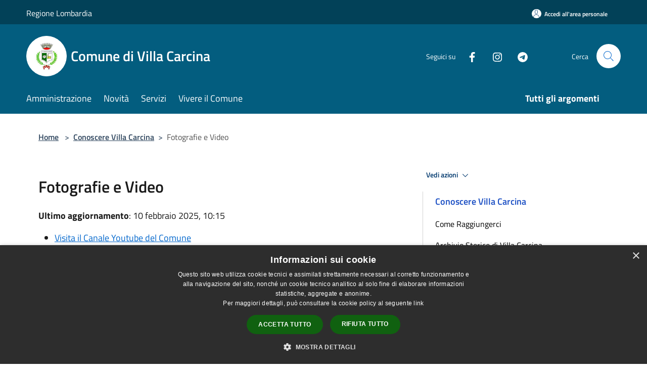

--- FILE ---
content_type: text/html; charset=UTF-8
request_url: https://www.comune.villacarcina.bs.it/it/page/fotografie-e-video
body_size: 79676
content:
<!doctype html>
<html class="no-js" lang="it">
    <head>
        <meta charset="utf-8">
        <meta name="viewport" content="width=device-width, initial-scale=1, shrink-to-fit=no">
        <meta http-equiv="X-UA-Compatible" content="IE=edge"/>
        <meta name="csrf-token" content="3oiamK7uWZ19JTUSGxiWH6sOcXSMRBPdGudJJq1L">
        <title>Fotografie e Video - Comune di Villa Carcina</title>
                <link rel="stylesheet" href="/bootstrap-italia/dist/css/bootstrap-italia.min.css">
        <link rel="stylesheet" href="/css/agid.css?id=8e7e936f4bacc1509d74">
        <link rel="stylesheet" href="/css/ionicons/ionicons.min.css">

                        <link rel="canonical" href="https://www.comune.villacarcina.bs.it/it/page/fotografie-e-video" />

        <style>
        
        .background-theme-lighter {
            background-color: rgba(3,93,127,0.1);
        }
    
        :root {
            --pui-cstm-primary: hsl(196deg,95%,25%);
            --pui-cstm-primary-rgb: 3, 93, 127;
            --pui-cstm-primary-hover: hsl(196deg, 95%, 35%);
            --pui-cstm-primary-active: hsl(196deg, 95%, 38%);
            --pui-cstm-primary-text-color: hsl(0deg, 0%, 100%);
            --pui-cstm-secondary: hsl(196deg, 95%, 25%);
            --pui-cstm-secondary-rgb: 3, 93, 127;
            --pui-cstm-secondary-hover: hsl(196deg, 95%, 35%);
            --pui-cstm-secondary-active: hsl(196deg, 95%, 38%);
            --pui-cstm-secondary-text-color: hsl(0deg, 0%, 100%);
        }
    
        .button-transparent {
            box-shadow: inset 0 0 0 2px #035d7f;
            color: #035d7f;
        }

        .text-button-transparent {
            color: #035d7f;
        }

        .icon-button-transparent {
            fill: #035d7f !important;
        }

        .button-fill-header {
            background-color: #035d7f;
        }

        .button-transparent:hover {
            box-shadow: inset 0 0 0 2px #025372;
            color: #025372;
        }

        .button-fill-header:hover {
            background-color: #025372;
        }

        .pagination-menu .page-link[aria-current] {
            color: #035d7f !important;
            border: 1px solid #035d7f !important;
        }

        .pagination-menu .page-link:hover {
            color: #025372 !important;
        }

        .pagination-menu .page-link .icon-primary {
            fill: #035d7f !important;
        }
    
        .responsive-table thead th {
            background-color: #035d7f;
            border: 1px solid #024158;
        }

        .responsive-table thead th {
            background-color: #035d7f;
            border: 1px solid #024158;
        }

        @media (min-width: 480px) {
            .responsive-table tbody th[scope=row] {
                border-left: 1px solid #024158;
                border-bottom: 1px solid #024158;
            }

            .responsive-table tbody td {
                border-left: 1px solid #024158;
                border-bottom: 1px solid #024158;
                border-right: 1px solid #024158;
            }

            .responsive-table tbody td:last-of-type {
                border-right: 1px solid #024158;
            }
        }

        @media (max-width: 767px) {
            .responsive-table tbody th[scope=row] {
                background-color:#035d7f;
            }
        }
    #footer-feedback {
        background-color: #035d7f;
    }#footer-banner {
        background-color: #035d7f;
    }.link-list-wrapper ul li a.list-item.active {
        background: #035d7f;
    }.it-header-slim-wrapper {
            background-color: #024158;
        }
        .it-header-slim-wrapper .it-header-slim-wrapper-content .it-header-slim-right-zone button {
            background-color: #024158;
        }
        .btn-personal {
            background-color: #024158!important;
            border-color: #024158!important;
        }
        .btn-personal:hover {
            background-color: #024158!important;
            border-color: #024158!important;
        }
        .btn-personal:active {
            background-color: #024158!important;
            border-color: #024158!important;
        }
        .btn-personal:focus {
            background-color: #024158!important;
            border-color: #024158!important;
            box-shadow: none !important;
        }.it-header-slim-wrapper .it-header-slim-wrapper-content .it-header-slim-right-zone button:hover {
            background-color: #01374c;
        }.it-header-center-wrapper {
            background-color: #035d7f;
        }@media (min-width: 992px) {
            .it-header-navbar-wrapper {
                background-color: #035d7f;
            }
        }.page-father-button {
            background-color: #035d7f;
        }
    .navbar-alerts-link-active{
        background-color: #035d7f;
    }
    .btn-custom {
        background-color:#035d7f;
    }
    .btn-custom:focus {
        box-shadow: inset 0 1px 0 rgb(255 255 255 / 15%), 0 1px 1px rgb(0 0 0 / 8%), 0 0 0 0.2rem rgba(3,93,127,0.5);
    }
    .btn-custom:not(:disabled):not(.disabled).active,
    .btn-custom:not(:disabled):not(.disabled):active,
    .btn-custom:hover {
        background-color:#024158;
    }
    .btn-custom:not(:disabled):not(.disabled).active:focus,
    .btn-custom:not(:disabled):not(.disabled):active:focus {
        box-shadow: inset 0 3px 5px rgb(0 0 0 / 13%), 0 0 0 0.2rem rgba(3,93,127,0.5);
    }/*custom  css events*/
        .events-bar {
            background-color: #035d7f!important;
        }
        .event__detail {
            background-color: #024158!important;
        }
        .event--selected {
            background-color: #024158;
        }
        .event:active, .event:focus, .event:hover {
            background-color: #024158;
        }
        .it-calendar-wrapper .it-header-block-title {
            background-color: #035d7f;
        }
    
        .btn-registry {
            background-color: #035d7f;
        }
        .btn-registry:hover {
            background-color: #025372;
        }
        .btn-custom {
            background-color: #035d7f;
        }
        .btn-custom:hover {
            background-color: #025372;
        }
    
    #progressbar .active {
        color: #035d7f;
    }

    #progressbar li.active:before,
    #progressbar li.active:after {
        background: #035d7f;
    }

    .progress-bar {
        background-color: #035d7f;
    }

    .funkyradio input:checked ~ label:before,
    .funkyradio input:checked ~ label:before {
        background-color: #035d7f;
    }

    .funkyradio input:empty ~ label:before,
    .funkyradio input:empty ~ label:before {
        background-color: #035d7f;
    }

    #msform .action-button {
        background: #035d7f;
    }

    #msform .action-button:hover,
    #msform .action-button:focus {
        background-color: #025372;
    }

    #msform input:focus,
    #msform textarea:focus {
        border: 1px solid #035d7f;
    }
    
    #left-menu .pnrr_separator .bg {
        background-color: #035d7f;
    }
    .theme-color {
        background-color: #035d7f !important;
    }
    .time-events {
        background-color: #035d7f !important;
    }
        .btn-primary {
            border: 2px solid #035d7f;
        }
        .btn-primary:hover {
            border: 2px solid #025372;
        }
        .back-to-top {
            background-color: #035d7f;
        }
        .it-header-center-wrapper .h2.no_toc {
            background-color: #035d7f;
        }
    
        .link-list-wrapper ul li a span {
            color: #035d7f;
        }
    
    </style>
                <meta name="description" content="Sito ufficiale Comune di Villa Carcina">
<meta property="og:title" content="Fotografie e Video" />
<meta property="og:locale" content="it_IT" />
<meta property="og:description" content="Visita il Canale Youtube del ComuneCercate un luogo per studiare o per leggere? La Biblioteca vi aspetta! Vuoi saperne di pi&ugrave;? Guarda il nostro video: https://youtu.be/lEh33hYQ-mAVisualizza il video "Villa Carcina Solidale e Culturale" trasmes..." />
<meta property="og:type" content="website" />
<meta property="og:url" content="https://www.comune.villacarcina.bs.it/it/page/fotografie-e-video" />
<meta property="og:image" content="https://villa-carcina-api.cloud.municipiumapp.it/s3/720x960/s3/7856/sito/stemma.jpg" />



    <link rel="icon" type="image/png" href="https://villa-carcina-api.cloud.municipiumapp.it/s3/150x150/s3/7856/sito/stemma.jpg">
    <link rel="apple-touch-icon" href="https://villa-carcina-api.cloud.municipiumapp.it/s3/150x150/s3/7856/sito/stemma.jpg">

    


<!-- Attenzione a buttare script lato API -->
    <style type="text/css">
#head-section{
min-height:400px; 
margin-top:20px; 
}
</style>
<script type="text/javascript" charset="UTF-8" src="//cdn.cookie-script.com/s/8f78581e20834a19994b91de7f76630e.js"></script>
    </head>
    <body class="">
        <a href="#main-content" class="sr-only">Salta al contenuto principale</a>
                <div id="loading-layer" class="loading">
            <div class="loading__icon loading__icon--ripple">
                <div></div>
                <div></div>
            </div>
        </div>


        <header class="it-header-wrapper it-header-sticky" data-bs-toggle="sticky" data-bs-position-type="fixed" data-bs-sticky-class-name="is-sticky" data-bs-target="#header-nav-wrapper">
    <div class="it-header-slim-wrapper">
    <div class="container-fluid container-municipium-agid">
        <div class="row">
            <div class="col-12">
                <div class="it-header-slim-wrapper-content pl-0">

                                        <a class="d-lg-block navbar-brand"  href="https://www.regione.lombardia.it/wps/portal/istituzionale/" target="_blank" >
                                                    Regione Lombardia
                                            </a>


                    <div class="it-header-slim-right-zone">
                                                                            <a class="btn btn-primary btn-icon btn-full btn-personal"
                                href="https://www.comune.villacarcina.bs.it/it/private"
                                data-element="personal-area-login" aria-label="Accedi all&#039;area personale">
                                <span class="rounded-icon" aria-hidden="true">
                                    <svg class="icon icon-primary" aria-label="Accesso Utente">
                                        <use xlink:href="/bootstrap-italia/dist/svg/sprites.svg#it-user"></use>
                                    </svg>
                                </span>
                                <span class="d-none d-lg-block">Accedi all&#039;area personale</span>
                            </a>
                                                                                                
                                            </div>
                </div>
            </div>
        </div>
    </div>
</div>


    <div class="it-nav-wrapper">
        <div class="it-header-center-wrapper">
            <div class="container-fluid container-municipium-agid">
                <div class="row">
                    <div class="col-12">
                        <div class="it-header-center-content-wrapper">

                            <div class="it-brand-wrapper">
    <a href="/">

                    <span class="municipality__squared">
                <img src="//villa-carcina-api.cloud.municipiumapp.it/s3/150x150/s3/7856/sito/stemma.jpg" alt="logo">
            </span>
        
                    <div class="ml-2 it-brand-text">
                <span class="h2 no_toc">Comune di Villa Carcina</span>
            </div>
            </a>
</div>

                                                            <div class="it-right-zone">
                                                                        <div class="it-socials d-none d-md-flex">
                                        <span>Seguici su</span>
                                        <ul>
                                                                                                                                                <li class="single-social-phone">
                                                        <a aria-label="Facebook" href="https://www.facebook.com/comune.villacarcina" title="Facebook" target="_blank">
                                                            <svg class="icon" role="img" aria-label="Facebook"><use href="/bootstrap-italia/dist/svg/sprites.svg#it-facebook"></use></svg>
                                                        </a>
                                                    </li>
                                                                                                                                                                                                                                                                                                                                                                                        <li class="single-social-phone">
                                                        <a aria-label="Instagram" href="https://www.instagram.com/comune_di_villa_carcina/" title="Instagram" target="_blank">
                                                            <svg class="icon" role="img" aria-label="Instagram"><use href="/bootstrap-italia/dist/svg/sprites.svg#it-instagram"></use></svg>
                                                        </a>
                                                    </li>
                                                                                                                                                                                                                                                                                            <li class="single-social-phone">
                                                        <a aria-label="Telegram" href="https://t.me/comunedivillacarcina" title="Telegram" target="_blank">
                                                            <svg class="icon" role="img" aria-label="Telegram"><use href="/bootstrap-italia/dist/svg/sprites.svg#it-telegram"></use></svg>
                                                        </a>
                                                    </li>
                                                                                                                                                                                                                                                                                                                            </ul>
                                    </div>
                                                                        <div class="it-search-wrapper">
                                        <span class="d-none d-md-block">Cerca</span>
                                        <a aria-label="Cerca" class="search-link rounded-icon"
                                        href="#" data-bs-toggle="modal" data-bs-target="#searchModal">
                                            <svg class="icon" aria-label="Cerca" role="img">
                                                <use
                                                    xlink:href="/svg/agid.svg#it-search"></use>
                                            </svg>
                                        </a>
                                    </div>
                                </div>
                                                    </div>
                    </div>
                </div>
            </div>
        </div>
                    <div class="it-header-navbar-wrapper" id="header-nav-wrapper">
                <div class="container-fluid container-municipium-agid">
                    <div class="row">
                        <div class="col-12">
                            <nav class="navbar navbar-expand-lg has-megamenu">
                                <button aria-controls="nav10" aria-expanded="false"
                                        aria-label="Toggle navigation" class="custom-navbar-toggler"
                                        data-bs-target="#nav10" data-bs-toggle="navbarcollapsible" type="button">
                                    <svg class="icon" aria-label="Menù" role="img">
                                        <use
                                            xlink:href="/svg/agid.svg#it-burger"></use>
                                    </svg>
                                </button>
                                <div class="navbar-collapsable" id="nav10">
                                    <div class="overlay"></div>
                                    <div class="menu-wrapper">
                                        <div class="close-div" style="padding:0px">
                                            <button class="btn close-menu" type="button" title="Chiudi menù">
                                                <svg class="icon icon-close" aria-label="Chiudi menù">
                                                    <use xlink:href="/svg/agid.svg#close"></use>
                                                </svg>
                                            </button>
                                        </div>
                                        <div class="navbar-logo mobile-only">
                                            <div class="row align-items-center">
                                                <div class="col-4">
                                                    <span class="municipality__logo pl-3">
                                                        <img src="//villa-carcina-api.cloud.municipiumapp.it/s3/7856/sito/stemma.jpg" alt="logo" title="Logo">
                                                    </span>
                                                </div>
                                                <div class="col-6">
                                                    <span class="navbar-municipality">Comune di Villa Carcina</span>
                                                </div>
                                                <div class="col-2">
                                                </div>
                                            </div>
                                        </div>
                                        <ul class="navbar-nav" id="main-navigation" data-element="main-navigation"
                                        >
                                                                                                                                                    <li class="nav-item">
        <a class="nav-link nav-link-menu " href="https://www.comune.villacarcina.bs.it/it/menu/amministrazione-279565" target="" data-element="management">
                            <span>Amministrazione</span>
                    </a>
    </li>
                                                                                                                                                                                                    <li class="nav-item">
        <a class="nav-link nav-link-menu " href="https://www.comune.villacarcina.bs.it/it/menu/news" target="" data-element="news">
                            <span>Novità</span>
                    </a>
    </li>
                                                                                                                                                                                                    <li class="nav-item">
        <a class="nav-link nav-link-menu " href="https://www.comune.villacarcina.bs.it/it/menu/servizi" target="" data-element="all-services">
                            <span>Servizi</span>
                    </a>
    </li>
                                                                                                                                                                                                    <li class="nav-item">
        <a class="nav-link nav-link-menu " href="https://www.comune.villacarcina.bs.it/it/menu/vivere-il-comune" target="" data-element="live">
                            <span>Vivere il Comune</span>
                    </a>
    </li>
                                                                                                                                                                                                                                                                                                                                                                                                                                                                                                                    </ul>
                                                                                                                                                                    <ul class="navbar-nav navbar-nav-last" id="third-navigation">
                                                                                                                                                                                                                                                                                                                                                                                                                                                                                                                                                                                                                                                                                                                                                                                                                                                <li class="nav-item">
        <a class="nav-link nav-link-menu nav-link-last" href="https://www.comune.villacarcina.bs.it/it/topics" target="" data-element="all-topics">
                            <span><b>Tutti gli argomenti</b></span>
                    </a>
    </li>
                                                                                                                                                                                                                                                                                                                                                                                                                                                                                                                                                                                                                        </ul>
                                                                                <ul class="navbar-nav navbar-nav-auth mobile-only">
                                                                                                                                        <li class="nav-item">
                                                    <a class="nav-link nav-link-menu mobile-only" href="https://www.comune.villacarcina.bs.it/it/private">
                                                        <span>Accedi all&#039;area personale</span>
                                                    </a>
                                                </li>
                                                                                                                                </ul>
                                                                                    <div class="container-social-phone mobile-only">
                                                <h1 class="h3">Seguici su</h1>
                                                <ul class="socials-phone">
                                                                                                                                                                    <li class="single-social-phone">
                                                            <a aria-label="Facebook" href="https://www.facebook.com/comune.villacarcina" title="Facebook" target="_blank">
                                                                <svg class="icon" aria-label="Facebook" role="img"><use href="/bootstrap-italia/dist/svg/sprites.svg#it-facebook"></use></svg>
                                                            </a>
                                                        </li>
                                                                                                                                                                                                                                                                                                                                                                                                                                                    <li class="single-social-phone">
                                                            <a aria-label="Instagram" href="https://www.instagram.com/comune_di_villa_carcina/" title="Instagram" target="_blank">
                                                                <svg class="icon" aria-label="Instagram" role="img"><use href="/bootstrap-italia/dist/svg/sprites.svg#it-instagram"></use></svg>
                                                            </a>
                                                        </li>
                                                                                                                                                                                                                                                                                                                                        <li class="single-social-phone">
                                                            <a aria-label="Telegram" href="https://t.me/comunedivillacarcina" title="Telegram" target="_blank">
                                                                <svg class="icon" aria-label="Telegram" role="img"><use href="/bootstrap-italia/dist/svg/sprites.svg#it-telegram"></use></svg>
                                                            </a>
                                                        </li>
                                                                                                                                                                                                                                                                                                                                                                                    </ul>
                                            </div>
                                                                            </div>
                                </div>
                            </nav>
                        </div>
                    </div>
                </div>
            </div>
            </div>
</header>

        <main id="main-content">

                            
    <section id="breadcrumb" class=" container-fluid container-municipium-agid  px-4 my-4" >
    <div class="row">
        <div class="col px-lg-4">
            <nav class="breadcrumb-container" aria-label="breadcrumb">
                <ol class="breadcrumb" data-element="breadcrumb">
                    <li class="breadcrumb-item">
                        <a href="https://www.comune.villacarcina.bs.it/it">Home</a>
                        <span class="separator">&gt;</span>
                    </li>

                                                                                                                                            <li class="breadcrumb-item"><a href="https://www.comune.villacarcina.bs.it/it/page/conoscere-villa-carcina?fromService=0">Conoscere Villa Carcina</a><span class="separator">&gt;</span></li>                                            


                    

                    
                    
                    
                    
                    
                    
                    
                    
                    

                    
                    
                    
                    
                    
                                                                                                    
                    
                    
                                        
                    
                    

                    
                    
                    
                    
                    
                    
                    
                    
                    
                                            <li class="breadcrumb-item active" aria-current="page">
                            Fotografie e Video
                        </li>
                                        

                                                                
                                                            
                                        
                                        
                    
                                                            
                                        
                    
                    
                    
                    
                    
                    
                    
                    
                    
                    
                                        
                    
                    
                    
                    
                    
                                        
                    
                    
                    
                    
                    
                    
                    
                    
                    
                    
                                    </ol>
            </nav>

        </div>
    </div>
</section>

    <section id="page" class="container-fluid container-municipium-agid px-4 mt-4">
        <div class="row">
                                    <div class="col-lg-7 px-lg-4 py-lg-2">
                            
                                                            <div>
    <h1 class="text--left " >
        
            
                            Fotografie e Video
            
            
        
    </h1>

                        <p>
                
            </p>
                            <p><b>Ultimo aggiornamento</b>: 10 febbraio 2025, 10:15</p>
            
    
    </div>
                            
                            
                                                        <div>

                                <ul>
<li><a href="https://www.youtube.com/channel/UCtgfEadqV0rjCevxqX4cQtw">Visita il Canale Youtube del Comune</a></li>
<li>Cercate un luogo per studiare o per leggere? La Biblioteca vi aspetta! Vuoi saperne di pi&ugrave;? Guarda il nostro video: <a href="https://youtu.be/lEh33hYQ-mA">https://youtu.be/lEh33hYQ-mA</a></li>
<li>Visualizza il video "Villa Carcina Solidale e Culturale" trasmesso su Pi&ugrave;ValliTV Marted&igrave; 17 e Marted&igrave; 24 gennaio 2023 - <a href="https://www.youtube.com/watch?v=vKuH79HdK6k">link a Youtube</a></li>
<li><a href="https://youtu.be/OGNCu5m8ORg">Uno sguardo dal cielo (link a YouTube)</a></li>
</ul>
<p>&nbsp;</p>
<p><strong>2025</strong></p>
<ul>
<li>
<p>Il futuro sociosanitario della Valtrompia, servizio trasmesso da PiuValliTV il 7.2.2025: <a href="https://youtu.be/xIGP1lz1Uys">https://youtu.be/xIGP1lz1Uys</a></p>
</li>
</ul>
<p>&nbsp;</p>
<p><strong>2024</strong></p>
<ul>
<li>Il video dell'inaugurazione della Nuova Piazza: <a href="https://www.piuvallitv.it/articolo/2024-09-25_la-grande-piazza-di-villa-carcina">https://www.piuvallitv.it/articolo/2024-09-25_la-grande-piazza-di-villa-carcina</a></li>
</ul>

                            </div>
                            
                            <hr>

                            
                            
                            <div class="share-container mb-4">


                <h4
                    class="share-text"
                    href="javascript: void(0)"
                >
                    <svg viewBox="0 0 24 24" class="icon icon-sm left" role="img" aria-label="share-icon">
                        <path d="M 13.8 1.8 A 2.4 2.4 90 0 0 11.4 3.6 A 2.4 2.4 90 0 0 11.4563 4.7015 L 6.007 7.4262 A 2.4 2.4 90 0 0 4.2 6.6 A 2.4 2.4 90 0 0 1.8 9 A 2.4 2.4 90 0 0 4.2 11.4 A 2.4 2.4 90 0 0 6.0082 10.575 L 11.4539 13.2985 A 2.4 2.4 90 0 0 11.4 13.8 A 2.4 2.4 90 0 0 13.8 16.2 A 2.4 2.4 90 0 0 16.2 13.8 A 2.4 2.4 90 0 0 13.8 11.4 A 2.4 2.4 90 0 0 11.9918 12.225 L 6.5461 9.5015 A 2.4 2.4 90 0 0 6.6 9 A 2.4 2.4 90 0 0 6.5438 8.4996 L 11.993 5.775 A 2.4 2.4 90 0 0 13.8 6.6 A 2.4 2.4 90 0 0 16.2 4.2 A 2.4 2.4 90 0 0 13.8 1.8 z"/>
                    </svg>
                    Condividi:
                </h4>

        <div class="flex flex-wrap">
            <a
                class="share-facebook"
                href="javascript: void(0)"
                onclick="window.open('https://www.facebook.com/sharer/sharer.php?u=https%3A%2F%2Fwww.comune.villacarcina.bs.it%2Fit%2Fpage%2Ffotografie-e-video&amp;display=popup&amp;ref=plugin&amp;src=like&amp;kid_directed_site=0','sharer','toolbar=0,status=0,width=548,height=325');"
            >
                <svg class="icon icon-sm  left" role="img" aria-label="facebook-icon">
                    <use xlink:href="/svg/agid.svg#it-facebook"></use>
                </svg>
                Facebook
            </a>
            <a
                class="share-twitter ml-2"
                href="https://twitter.com/intent/tweet?url=https%3A%2F%2Fwww.comune.villacarcina.bs.it%2Fit%2Fpage%2Ffotografie-e-video&amp;text=Fotografie+e+Video"
                target="_blank"
            >
                <svg class="icon icon-sm left" role="img" aria-label="twitter-icon">
                    <use xlink:href="/svg/agid.svg#it-twitter"></use>
                </svg>
                Twitter
            </a>
            <a
                class="share-whatsapp ml-2"
                href="https://api.whatsapp.com/send?text=Fotografie+e+Video+-+https%3A%2F%2Fwww.comune.villacarcina.bs.it%2Fit%2Fpage%2Ffotografie-e-video"
                target="_blank"
            >
                <svg class="icon icon-sm left" role="img" aria-label="whatsapp-icon">
                    <use xlink:href="/svg/agid.svg#it-whatsapp"></use>
                </svg>
                Whatsapp
            </a>
            <a
                class="share-telegram ml-2"
                href="https://telegram.me/share/url?url=https://www.comune.villacarcina.bs.it/it/page/fotografie-e-video&amp;text=Fotografie e Video"
                target="_blank"
            >
                <svg class="icon icon-sm left" role="img" aria-label="telegram-icon">
                    <use xlink:href="/svg/agid.svg#it-telegram"></use>
                </svg>
                Telegram
            </a>
            <a
                class="share-linkedin ml-2"
                href="https://www.linkedin.com/sharing/share-offsite/?url=https://www.comune.villacarcina.bs.it/it/page/fotografie-e-video"
                target="_blank"
            >
                <svg class="icon icon-sm left" role="img" aria-label="linkedin-icon">
                    <use xlink:href="/svg/agid.svg#it-linkedin"></use>
                </svg>
                LinkedIn
            </a>

        </div>
    </div>
                        </div>
                                                    <div class="col-lg-4 offset-lg-1 p-0 sidebar">
                                <div class="dropdown ">
  <button class="btn btn-dropdown dropdown-toggle pnrr_actions" type="button" id="viewActions" data-bs-toggle="dropdown" aria-haspopup="true" aria-expanded="false">
        Vedi azioni
    <svg class="icon-expand icon icon-sm icon-primary"><use href="/bootstrap-italia/dist/svg/sprites.svg#it-expand"></use></svg>
  </button>
  <div class="dropdown-menu" aria-labelledby="viewActions">
    <div class="link-list-wrapper">
      <ul class="link-list">
        <li>
            <a href="mailto:?subject=www.comune.villacarcina.bs.it&amp;body=https://www.comune.villacarcina.bs.it/it/page/fotografie-e-video" class="dropdown-item list-item pnrr_list-item left-icon"
                title="Invia">
                <svg class="icon pnrr_icon_dropdown left"><use xlink:href="/svg/agid.svg#it-mail"></use></svg>
                <span>Invia</span>
            </a>
        </li>
              </ul>
    </div>
  </div>
</div>
                                                                <div class="link-list-wrapper">
        <ul class="link-list link-list-municipium">
            <li>
                <h3 id="heading-senza-link">
                                            Conoscere Villa Carcina
                                    </h3>
            </li>

                                                                    <li>
                        <a class="list-item " href="https://www.comune.villacarcina.bs.it/it/page/come-raggiungerci">
                            Come Raggiungerci
                        </a>
                    </li>
                                                                                    <li>
                        <a class="list-item " href="https://www.comune.villacarcina.bs.it/it/page/archivio-storico-di-villa-carcina">
                            Archivio Storico di Villa Carcina
                        </a>
                    </li>
                                                                                    <li>
                        <a class="list-item " href="https://www.comune.villacarcina.bs.it/it/page/pubblicazioni">
                            Pubblicazioni
                        </a>
                    </li>
                                                                                    <li>
                        <a class="list-item active" href="https://www.comune.villacarcina.bs.it/it/page/fotografie-e-video">
                            Fotografie e Video
                        </a>
                    </li>
                                                                                    <li>
                        <a class="list-item " href="https://www.comune.villacarcina.bs.it/it/page/il-territorio">
                            Il Territorio
                        </a>
                    </li>
                                                                                    <li>
                        <a class="list-item " href="https://www.comune.villacarcina.bs.it/it/page/i-mercati">
                            I Mercati
                        </a>
                    </li>
                                                                                    <li>
                        <a class="list-item " href="https://www.comune.villacarcina.bs.it/it/page/i-sindaci-del-paese">
                            I Sindaci Del Paese
                        </a>
                    </li>
                                                                                    <li>
                        <a class="list-item " href="https://www.comune.villacarcina.bs.it/it/page/personaggi">
                            Personaggi
                        </a>
                    </li>
                                                                                    <li>
                        <a class="list-item " href="https://www.comune.villacarcina.bs.it/it/page/storia">
                            Storia
                        </a>
                    </li>
                                                                                    <li>
                        <a class="list-item " href="https://www.comune.villacarcina.bs.it/it/page/curiosita">
                            Curiosità
                        </a>
                    </li>
                                                                                                                <li>
                        <a class="list-item " href="https://www.comune.villacarcina.bs.it/it/page/informazioni-utili">
                            Informazioni Utili
                        </a>
                    </li>
                                    </ul>
    </div>


                            </div>
                                        </div>
                
                    </section>

    
            
        </main>

                    <section id="box-evaluate">
    <div class=" theme-color ">
        <div class="container">
            <div class="row d-flex justify-content-center border-container  theme-color ">
                <div class="col-12 col-lg-6">
                    <div class="cmp-rating pt-lg-80 pb-lg-80" id="">
                        <div class="card shadow card-wrapper card-evaluate" data-element="feedback">
                            <div class="cmp-rating__card-first flex flex-direction-column align-items-center">
                                <div class="card-header border-0">
                                                                        <h2 class="title-evaluate" data-element="feedback-title">Quanto sono chiare le informazioni su questa pagina?</h2>
                                                                    </div>
                                <input type="hidden" name="type" value="page">
                                <input type="hidden" name="path" value="it/page/fotografie-e-video">
                                <input type="hidden" name="lang" value="it">
                                <input type="hidden" name="typeEvaluateId" value="2304">
                                <div class="card-body">
                                    <fieldset class="rating rating-evaluate">
                                        <legend style="display:none">Valuta il Servizio</legend>
                                        <input type="radio" id="star5a" name="ratingA" value="5">
                                        <label class="full rating-star active" for="star5a" data-element="feedback-rate-5">
                                            <svg class="icon icon-sm" role="img" aria-labelledby="star5a" aria-label="star5" viewBox="0 0 24 24" id="it-star-full-1" xmlns="http://www.w3.org/2000/svg">
                                                <path d="M12 1.7L9.5 9.2H1.6L8 13.9l-2.4 7.6 6.4-4.7 6.4 4.7-2.4-7.6 6.4-4.7h-7.9L12 1.7z"></path>
                                                <path fill="none" d="M0 0h24v24H0z"></path>
                                            </svg>
                                        </label>
                                        <input type="radio" id="star4a" name="ratingA" value="4">
                                        <label class="full rating-star active" for="star4a" data-element="feedback-rate-4">
                                            <svg class="icon icon-sm" role="img" aria-labelledby="star4a" aria-label="star4" viewBox="0 0 24 24" id="it-star-full-2" xmlns="http://www.w3.org/2000/svg">
                                                <path d="M12 1.7L9.5 9.2H1.6L8 13.9l-2.4 7.6 6.4-4.7 6.4 4.7-2.4-7.6 6.4-4.7h-7.9L12 1.7z"></path>
                                                <path fill="none" d="M0 0h24v24H0z"></path>
                                            </svg>
                                        </label>
                                        <input type="radio" id="star3a" name="ratingA" value="3">
                                        <label class="full rating-star active" for="star3a" data-element="feedback-rate-3">
                                            <svg class="icon icon-sm" role="img" aria-labelledby="star3a" aria-label="star3" viewBox="0 0 24 24" id="it-star-full-3" xmlns="http://www.w3.org/2000/svg">
                                                <path d="M12 1.7L9.5 9.2H1.6L8 13.9l-2.4 7.6 6.4-4.7 6.4 4.7-2.4-7.6 6.4-4.7h-7.9L12 1.7z"></path>
                                                <path fill="none" d="M0 0h24v24H0z"></path>
                                            </svg>
                                        </label>
                                        <input type="radio" id="star2a" name="ratingA" value="2">
                                        <label class="full rating-star active" for="star2a" data-element="feedback-rate-2">
                                            <svg class="icon icon-sm" role="img" aria-labelledby="star2a" aria-label="star2" viewBox="0 0 24 24" id="it-star-full-4" xmlns="http://www.w3.org/2000/svg">
                                                <path d="M12 1.7L9.5 9.2H1.6L8 13.9l-2.4 7.6 6.4-4.7 6.4 4.7-2.4-7.6 6.4-4.7h-7.9L12 1.7z"></path>
                                                <path fill="none" d="M0 0h24v24H0z"></path>
                                            </svg>
                                        </label>
                                        <input type="radio" id="star1a" name="ratingA" value="1">
                                        <label class="full rating-star active" for="star1a" data-element="feedback-rate-1">
                                            <svg class="icon icon-sm" role="img" aria-labelledby="star1a" aria-label="star1" viewBox="0 0 24 24" id="it-star-full-5" xmlns="http://www.w3.org/2000/svg">
                                                <path d="M12 1.7L9.5 9.2H1.6L8 13.9l-2.4 7.6 6.4-4.7 6.4 4.7-2.4-7.6 6.4-4.7h-7.9L12 1.7z"></path>
                                                <path fill="none" d="M0 0h24v24H0z"></path>
                                            </svg>
                                        </label>
                                    </fieldset>
                                </div>
                            </div>
                            <div class="cmp-rating__card-second d-none" data-step="3">
                                <div class="card-header border-0 mb-0">
                                    <h1 class="title-medium-2-bold mb-0 h4" id="rating-feedback">Grazie, il tuo parere ci aiuterà a migliorare il servizio!</h1>
                                </div>
                            </div>
                            <div class="form-rating">
                                <div data-step="1">
                                    <div class="cmp-steps-rating">
                                        <fieldset class="fieldset-rating-one d-none" data-element="feedback-rating-positive">
                                            <div class="iscrizioni-header w-100">
                                                <div class="step-title d-flex align-items-center justify-content-between drop-shadow">
                                                    <legend class="d-block d-lg-inline" data-element="feedback-rating-question">Quali sono stati gli aspetti che hai preferito?</legend>
                                                    <h1 class="step step-first h6">1/2</h1>
                                                </div>
                                            </div>
                                            <div class="cmp-steps-rating__body">
                                                <div class="cmp-radio-list">
                                                    <div class="card card-teaser shadow-rating">
                                                        <div class="card-body">
                                                            <div class="form-check m-0">
                                                                <div class="radio-body border-bottom border-light cmp-radio-list__item">
                                                                    <input name="rating1" type="radio" id="radio-1">
                                                                    <label for="radio-1" data-element="feedback-rating-answer">Le indicazioni erano chiare</label>
                                                                </div>
                                                                <div class="radio-body border-bottom border-light cmp-radio-list__item">
                                                                    <input name="rating1" type="radio" id="radio-2">
                                                                    <label for="radio-2" data-element="feedback-rating-answer">Le indicazioni erano complete</label>
                                                                </div>
                                                                <div class="radio-body border-bottom border-light cmp-radio-list__item">
                                                                    <input name="rating1" type="radio" id="radio-3">
                                                                    <label for="radio-3" data-element="feedback-rating-answer">Capivo sempre che stavo procedendo correttamente</label>
                                                                </div>
                                                                <div class="radio-body border-bottom border-light cmp-radio-list__item">
                                                                    <input name="rating1" type="radio" id="radio-4">
                                                                    <label for="radio-4" data-element="feedback-rating-answer">Non ho avuto problemi tecnici</label>
                                                                </div>
                                                                <div class="radio-body border-bottom border-light cmp-radio-list__item">
                                                                    <input name="rating1" type="radio" id="radio-5">
                                                                    <label for="radio-5" data-element="feedback-rating-answer">Altro</label>
                                                                </div>
                                                            </div>
                                                        </div>
                                                    </div>
                                                </div>
                                            </div>
                                        </fieldset>
                                        <fieldset class="fieldset-rating-two d-none" data-element="feedback-rating-negative">
                                            <div class="iscrizioni-header w-100">
                                                <div class="step-title d-flex align-items-center justify-content-between drop-shadow">
                                                    <legend class="d-block d-lg-inline" data-element="feedback-rating-question">
                                                        Dove hai incontrato le maggiori difficoltà?
                                                    </legend>
                                                    <h1 class="step step-first h6">1/2</h1>
                                                </div>
                                            </div>
                                            <div class="cmp-steps-rating__body">
                                                <div class="cmp-radio-list">
                                                    <div class="card card-teaser shadow-rating">
                                                        <div class="card-body">
                                                            <div class="form-check m-0">
                                                                <div class="radio-body border-bottom border-light cmp-radio-list__item">
                                                                    <input name="rating2" type="radio" id="radio-6">
                                                                    <label for="radio-6" class="active" data-element="feedback-rating-answer">A volte le indicazioni non erano chiare</label>
                                                                </div>
                                                                <div class="radio-body border-bottom border-light cmp-radio-list__item">
                                                                    <input name="rating2" type="radio" id="radio-7">
                                                                    <label for="radio-7" class="active" data-element="feedback-rating-answer">A volte le indicazioni non erano complete</label>
                                                                </div>
                                                                <div class="radio-body border-bottom border-light cmp-radio-list__item">
                                                                    <input name="rating2" type="radio" id="radio-8">
                                                                    <label for="radio-8" class="active" data-element="feedback-rating-answer">A volte non capivo se stavo procedendo correttamente</label>
                                                                </div>
                                                                <div class="radio-body border-bottom border-light cmp-radio-list__item">
                                                                    <input name="rating2" type="radio" id="radio-9">
                                                                    <label for="radio-9" class="active" data-element="feedback-rating-answer">Ho avuto problemi tecnici</label>
                                                                </div>
                                                                <div class="radio-body border-bottom border-light cmp-radio-list__item">
                                                                    <input name="rating2" type="radio" id="radio-10">
                                                                    <label for="radio-10" class="active" data-element="feedback-rating-answer">Altro</label>
                                                                </div>
                                                            </div>
                                                        </div>
                                                    </div>
                                                </div>
                                            </div>
                                        </fieldset>
                                    </div>
                                </div>
                                <div class="second-fieldset d-none" data-step="2">
                                    <div class="cmp-steps-rating">
                                        <fieldset>
                                            <div class="iscrizioni-header w-100">
                                                <div class="step-title d-flex align-items-center justify-content-between drop-shadow mb-3">
                                                    <legend class="d-block d-lg-inline">
                                                        Vuoi aggiungere altri dettagli?
                                                    </legend>
                                                    <h1 class="step h6">2/2</h1>
                                                </div>
                                            </div>
                                            <div class="cmp-steps-rating__body">
                                                <div class="form-group evaluate-form-group">
                                                    <label for="formGroupExampleInputWithHelp" class="">Dettaglio</label>
                                                    <input type="text" autocomplete=feedback-input-text" data-element="feedback-input-text" class="form-control"
                                                           id="formGroupExampleInputWithHelp" aria-describedby="formGroupExampleInputWithHelpDescription" maxlength="200">
                                                    <small id="formGroupExampleInputWithHelpDescription" class="form-text">
                                                        Inserire massimo 200 caratteri</small>
                                                    <div class="frc-captcha mt-4" data-sitekey="MQEFVR26C37UVFOK"></div>
                                                    <small id="captcha-mandatory" class="form-text d-none">È necessario verificare che tu non sia un robot</small>
                                                </div>
                                            </div>
                                        </fieldset>
                                    </div>
                                </div>
                                <div class="d-flex flex-nowrap pt-4 w-100 justify-content-center button-shadow d-none container-button-evaluate">
                                    <button class="btn btn-outline-primary fw-bold me-4 btn-back" type="button">precedente</button>
                                    <button class="btn btn-primary fw-bold btn-next" type="submit" form="rating">successivo</button>
                                </div>
                            </div>
                        </div>
                    </div>
                </div>
            </div>
        </div>
    </div>
</section>

        
                    <section id="box-contacts">
        <div class="bg-grey-card pb-5 pt-0">
            <div class="container-fluid container-municipium-agid">
                <div class="row d-flex justify-content-center p-contacts">
                    <div class="col-12 col-lg-6">
                        <div class="cmp-contacts">
                            <div class="card w-100">
                                <div class="card-body card-body-contacts">
                                    <h2 class="title-medium-2-semi-bold">Contatta il comune</h2>
                                    <ul class="contact-list p-0">
                                                                                    <li>
                                                <a class="list-item" href="https://www.comune.villacarcina.bs.it/it/faq">
                                                <svg class="icon icon-primary icon-sm" aria-hidden="true" aria-label="Help">
                                                <use href="/bootstrap-italia/dist/svg/sprites.svg#it-help-circle"></use>
                                                </svg><span>Leggi le domande frequenti</span></a>
                                            </li>
                                                                                                                            <li><a class="list-item" href="https://www.comune.villacarcina.bs.it/it/help"
                                             data-element="contacts">
                                            <svg class="icon icon-primary icon-sm" aria-hidden="true" aria-label="Mail">
                                            <use href="/bootstrap-italia/dist/svg/sprites.svg#it-mail"></use>
                                            </svg><span>Richiedi Assistenza</span></a></li>
                                                                                                                            <li>
                                                <a class="list-item" href="tel:0308984301">
                                                <svg class="icon icon-primary icon-sm" aria-hidden="true" aria-label="Phone">
                                                <use href="/bootstrap-italia/dist/svg/sprites.svg#it-hearing"></use>
                                                </svg><span>Chiama il comune 0308984301</span></a>
                                            </li>
                                                                                                                                                                    <li>
                                                <a class="list-item" href="https://www.comune.villacarcina.bs.it/it/book" data-element="appointment-booking">
                                                <svg class="icon icon-primary icon-sm" aria-hidden="true" aria-label="Calendar">
                                                <use href="/bootstrap-italia/dist/svg/sprites.svg#it-calendar"></use>
                                                </svg><span>Prenota un appuntamento</span></a>
                                            </li>
                                                                            </ul>

                                                                            <h2 class="title-medium-2-semi-bold mt-4">Problemi in città</h2>
                                        <ul class="contact-list p-0">
                                        <li><a class="list-item" href="https://www.comune.villacarcina.bs.it/it/new-issue">
                                            <svg class="icon icon-primary icon-sm" aria-hidden="true" aria-label="Marker">
                                                <use href="/bootstrap-italia/dist/svg/sprites.svg#it-map-marker-circle"></use>
                                            </svg><span>Segnala disservizio</span></a></li>
                                        </ul>
                                                                    </div>
                            </div>
                        </div>
                    </div>
                </div>
            </div>
        </div>
    </section>
        
        <div class="bd-example">
            <a href="#top" aria-hidden="true" tabindex="-1" data-bs-toggle="backtotop" class="back-to-top back-to-top-show" id="example" aria-label="Torna su">
                <svg class="icon icon-light" aria-label="Torna su"><use href="/bootstrap-italia/dist/svg/sprites.svg#it-arrow-up"></use></svg>
            </a>
        </div>

        <footer class="it-footer">
        <div class="it-footer-main">
                                    <div class="container-fluid container-municipium-agid">
                <div class="footer-part-container">
                    <div class="row clearfix align-items-center">
                                                    <div class="col-sm-4">
                                <div class="it-brand-wrapper">
    <a href="/">

                    <span class="municipality__squared">
                <img src="//villa-carcina-api.cloud.municipiumapp.it/s3/150x150/s3/7856/sito/stemma.jpg" alt="logo">
            </span>
        
                    <div class="ml-2 it-brand-text">
                <span class="h2 no_toc">Comune di Villa Carcina</span>
            </div>
            </a>
</div>
                            </div>
                            <div class="col-sm-3">
                                <img class="eu_logo" src="/images/footer/logo-eu-inverted.svg" alt="Eu logo">
                            </div>
                            <div class="col-sm-2"></div>
                                                            <div class="col-sm-3 footer-part-container-custom footer-seguici">
                                    <h1 class="h4">
    Seguici su
</h1>

<ul class="list-inline text-left social">

                        <li class="list-inline-item">
                <a class="p-2 text-white socials" aria-label="Facebook" href="https://www.facebook.com/comune.villacarcina" title="Facebook" target="_blank">
                    <svg class="icon icon-sm icon-white align-top" role="img" aria-label="Social">
                        <use xlink:href="/svg/agid.svg#it-facebook"></use></svg>
                    <span class="sr-only">Facebook</span>
                </a>
            </li>
                                                        <li class="list-inline-item">
                <a class="p-2 text-white socials" aria-label="Instagram" href="https://www.instagram.com/comune_di_villa_carcina/" title="Instagram" target="_blank">
                    <svg class="icon icon-sm icon-white align-top" role="img" aria-label="Social">
                        <use xlink:href="/svg/agid.svg#it-instagram"></use></svg>
                    <span class="sr-only">Instagram</span>
                </a>
            </li>
                                            <li class="list-inline-item">
                <a class="p-2 text-white socials" aria-label="Telegram" href="https://t.me/comunedivillacarcina" title="Telegram" target="_blank">
                    <svg class="icon icon-sm icon-white align-top" role="img" aria-label="Social">
                        <use xlink:href="/svg/agid.svg#it-telegram"></use></svg>
                    <span class="sr-only">Telegram</span>
                </a>
            </li>
                                    
</ul>
                                </div>
                                                                        </div>
                </div>

                                    <div class="py-4 footer-part-container-custom">
                                                    <section class="lista-sezioni">
<div class="row">
<div class="col-lg-3 col-md-3 col-sm-6">
<h1>Amministrazione</h1>
<ul class="footer-list clearfix">
<li><a title="Organi di governo" href="/it/page/organi-di-governo">Organi di Governo</a></li>
<li><a title="Aree amministrative" href="/it/page/aree-amministrative">Aree Amministrative</a></li>
<li><a title="Uffici" href="/it/page/uffici">Uffici</a></li>
<li><a title="Enti e fondazioni" href="/it/page/enti-e-fondazioni">Enti e fondazioni</a></li>
<li><a title="Politici" href="/it/page/politici">Politici</a></li>
<li><a title="Personale amministrativo" href="/it/page/personale-amministrativo">Personale Amministrativo</a></li>
<li><a title="Documenti e Dati" href="/it/menu/279572">Documenti e dati</a></li>
</ul>
</div>
<div class="col-lg-3 col-md-3 col-sm-6">
<h1>Categorie di Servizio</h1>
<ul class="footer-list clearfix">
<li><a href="/it/page/anagrafe-e-stato-civile?fromService=1">Anagrafe e stato civile</a></li>
<li><a title="Cultura e tempo libero" href="/it/page/124831?fromService=1">Cultura e tempo libero</a></li>
<li><a title="Vita lavorativa" href="/it/page/124832?fromService=1">Vita lavorativa</a></li>
<li><a title="Imprese e Commercio" href="/it/page/124833?fromService=1">Imprese e Commercio</a></li>
<li><a title="Appalti pubblici" href="/it/page/124834?fromService=1">Appalti pubblici</a></li>
<li><a title="Catasto e urbanistica" href="/it/page/124835?fromService=1">Catasto e urbanistica</a></li>
<li>Turismo</li>
<li><a title="Mobilit&agrave; e trasporti" href="/it/page/124837?fromService=1">Mobilit&agrave; e trasporti</a></li>
</ul>
</div>
<div class="col-lg-3 col-md-3 col-sm-6">
<div>&nbsp;</div>
<ul class="footer-list clearfix">
<li><a title="Educazione e formazione" href="/it/page/124838?fromService=1">Educazione e formazione</a></li>
<li><a title="Giustizia e sicurezza pubblica" href="/it/page/124839?fromService=1">Giustizia e sicurezza pubblica</a></li>
<li><a title="Tributi,finanze e contravvenzioni" href="/it/page/124840?fromService=1">Tributi,finanze e contravvenzioni</a></li>
<li><a title="Ambiente" href="/it/page/124841?fromService=1">Ambiente</a></li>
<li><a title="Salute, benessere e assistenza" href="/it/page/124842?fromService=1">Salute, benessere e assistenza</a></li>
<li><a title="Autorizzazioni" href="/it/page/124843?fromService=1">Autorizzazioni</a></li>
<li>Agricoltura e pesca</li>
</ul>
</div>
<div class="col-lg-3 col-md-3 col-sm-6">
<h1>Novit&agrave;</h1>
<ul class="footer-list clearfix">
<li><a href="/it/news?type=1">Notizie</a></li>
<li><a href="/it/news?type=2">Comunicati</a></li>
<li><a href="/it/news?type=3">Avvisi</a></li>
</ul>
<h1>Vivere il Comune</h1>
<ul class="footer-list clearfix">
<li><a href="/it/point-of-interests">Luoghi</a></li>
<li><a href="/it/events">Eventi</a></li>
</ul>
</div>
<div class="col-lg-3 col-md-3 col-sm-6">
<h1>Contatti</h1>
<p>Comune di Villa Carcina <br />Via XX Settembre n. 2, 25069&nbsp;Villa Carcina (BS)&nbsp;<br />Codice Fiscale: 00351640172 <br />Partita IVA: 00556800985 <br />IBAN: IT 45 C 02008 55410 000100362606<br /><a href="https://indicepa.gov.it/ipa-portale/consultazione/indirizzo-sede/ricerca-ente/elenco-aree-organizzative-omogenee/11027/elenco-unita-organizzative/A3501A5/aoo">Dati fatturazione</a></p>
<p>PEC: <a href="mailto:comunevillacarcina@legal.intred.it">comunevillacarcina@legal.intred.it</a> <br />Centralino Unico: <a href="0308984301">0308984301</a></p>
</div>
<div class="col-lg-3 col-md-3 col-sm-6">
<div>&nbsp;</div>
<ul class="footer-list clearfix">
<li><a title="Prenotazione appuntamento" href="/it/book" data-element="appointment-booking">Prenotazione appuntamento</a></li>
<li><a title="Segnalazione disservizio" href="/it/new-issue" data-element="report-inefficiency">Segnalazione disservizio</a></li>
<li><a title="Accesso all'informazione" href="/it/faq" data-element="faq">Leggi le FAQ</a></li>
<li><a title="Richiesta assistenza" href="/it/help">Richiesta assistenza</a></li>
</ul>
</div>
<div class="col-lg-3 col-md-3 col-sm-6">
<div>&nbsp;</div>
<ul class="footer-list clearfix">
<li><a href="https://www.comune.villacarcina.bs.it/it/page/amministrazione-trasparente-indice" target="_blank" rel="noopener">Amministrazione trasparente</a></li>
<li><a title="Informativa privacy" href="/it/privacy">Informativa privacy</a></li>
<li><a href="/it/legal_notices" target="_blank" rel="noopener" data-element="legal-notes">Note legali</a></li>
<li><a title="Dichiarazione di accessibilit&agrave;" href="https://form.agid.gov.it/view/56434120-7418-11ef-876b-913af444ca69" data-element="accessibility-link">Dichiarazione di accessibilit&agrave;</a></li>
</ul>
</div>
</div>
</section>
                                            </div>
                            </div>
        </div>
    <div class="it-footer-small-prints clearfix">
        <div class="container-fluid container-municipium-agid">
            <div class="row">
    <div class="col-6">
        <ul class="it-footer-small-prints-list list-inline mb-0 d-flex flex-column flex-md-row flex-wrap-wrap">
            <li class="list-inline-item ">
                <a href="https://www.comune.villacarcina.bs.it/it/feeds" title="Feed Rss">
                    RSS
                </a>
            </li>

            <li class="list-inline-item ">
                <a href="https://www.comune.villacarcina.bs.it/it/accessibility" title="Accessibilità">
                    Accessibilità
                </a>
            </li>

            <li class="list-inline-item ">
                <a href="https://www.comune.villacarcina.bs.it/it/privacy" title="Privacy" data-element="privacy-policy-link">
                    Privacy
                </a>
            </li>
            <li class="list-inline-item ">
                <a href="https://www.comune.villacarcina.bs.it/it/cookie" title="Cookie">
                    Cookie
                </a>
            </li>
            <li class="list-inline-item ">
                <a href="https://www.comune.villacarcina.bs.it/it/sitemap" title="Mappa del sito">
                    Mappa del sito
                </a>
            </li>

            
                                                                                            <li class="list-inline-item">
                            <a class="nav-link" href="https://www.comune.villacarcina.bs.it/it/page/segnalazioni-di-condotte-illecite-whistleblowing" target="">
                                Whistleblowing
                            </a>
                        </li>
                                                        </ul>
    </div>
    <div class="col-6">
        <ul class="it-footer-small-prints-list list-inline mb-0 d-flex flex-column flex-md-row justify-content-flex-end">
            <li class="list-inline-item ">
                <div id="footer-copy">
                                                                        Copyright © 2026 • Comune di Villa Carcina • Powered by <a href="http://www.municipiumapp.it">Municipium</a> • <a href=https://cloud-ita.municipiumapp.it/admin>Accesso redazione</a>
                                                            </div>
            </li>
        </ul>
    </div>


</div>

        </div>
    </div>
</footer>
                <div class="modal fade" id="searchModal" tabindex="-1" role="dialog" aria-labelledby="searchModalTitle" aria-hidden="false">

    <div class="modal-dialog" role="document">
        <div class="modal-content py-4">

            <form id="ricerca" action="https://www.comune.villacarcina.bs.it/it/search" method="post">
                <input type="hidden" name="_token" value="3oiamK7uWZ19JTUSGxiWH6sOcXSMRBPdGudJJq1L">                <input type="hidden" name="type" value="">

                <div class="modal-header-fullsrc">
                    <div class="container-fluid container-municipium-agid">
                        <div class="row">
                            <div class="col-11">
                                <h1 class="modal-title" id="searchModalTitle">
                                    <span>Cerca</span>
                                </h1>
                            </div>
                            <div class="col-1">
                                <button class="close" type="button" data-bs-dismiss="modal" aria-label="Chiudi">
                                    <svg class="search_icon" style="fill:black" aria-label="Chiudi">
                                        <use xlink:href="/bootstrap-italia/dist/svg/sprites.svg#it-close"></use>
                                    </svg>
                                </button>
                            </div>
                        </div>
                    </div>
                </div>

                <div class="modal-body-search">
                    <div class="container-fluid container-municipium-agid">
                        <div class="row">
                            <div class="col-lg-12 col-md-12 col-sm-12">
                                <div class="form-group mt-5">
                                    <label class="active" for="input-search">
                                        Inserisci i termini di ricerca
                                    </label>
                                    <input type="text" id="input-search" autocomplete="off" name="search" value="">

                                </div>

                                <p>
                                    Seleziona il tipo di contenuti in cui vuoi cercare
                                </p>
                                <div class="search-types">

                                                                                                                <button type="button" class="search-type btn btn-default btn-xs btn-outline-primary" data-type="">
                                            Tutto
                                        </button>
                                                                            <button type="button" class="search-type btn btn-default btn-xs btn-outline-secondary" data-type="administration">
                                            Amministrazione
                                        </button>
                                                                            <button type="button" class="search-type btn btn-default btn-xs btn-outline-secondary" data-type="news">
                                            Notizie
                                        </button>
                                                                            <button type="button" class="search-type btn btn-default btn-xs btn-outline-secondary" data-type="servizi">
                                            Servizi
                                        </button>
                                                                            <button type="button" class="search-type btn btn-default btn-xs btn-outline-secondary" data-type="events">
                                            Eventi
                                        </button>
                                                                            <button type="button" class="search-type btn btn-default btn-xs btn-outline-secondary" data-type="point_of_interests">
                                            Punti di interesse
                                        </button>
                                                                            <button type="button" class="search-type btn btn-default btn-xs btn-outline-secondary" data-type="life_events">
                                            Eventi della vita
                                        </button>
                                                                            <button type="button" class="search-type btn btn-default btn-xs btn-outline-secondary" data-type="site_pages">
                                            Pagine
                                        </button>
                                                                            <button type="button" class="search-type btn btn-default btn-xs btn-outline-secondary" data-type="garbages">
                                            Rifiuti
                                        </button>
                                                                    </div>


                                <div class="mt-5">

                                    <button type="submit" class="btn btn-primary btn-lg btn-icon">
                                        <svg class="icon icon-white" aria-label="cerca nel sito">
                                            <use xlink:href="/svg/agid.svg#it-search"></use>
                                        </svg>
                                        <span>cerca nel sito</span>
                                    </button>
                                </div>

                            </div>
                        </div>

                    </div>
                </div>
            </form>
        </div>
    </div>
</div>

        <script>
            window.environment = "production";
        </script>

        <script src="/js/agid-home.js?id=768ce8b4217fb16b2539"></script>
        <script src="/js/all-agid-home.js?id=98c31f6098758e4cdb1e"></script>

                    <script src="/js/agid.js?id=b769351908ea0a524f9a"></script>
            <script src="/js/all-agid.js?id=85c2d801798c5e190aa9"></script>
            <script src="/js/jquery-validation/dist/jquery.validate.min.js"></script>
        
        <script src="/bootstrap-italia/dist/js/bootstrap-italia.bundle.min.js"></script>

            <script type="module" src="https://apis.maggioli.cloud/rest/captcha/v2/widget.module.min.js?version=1.1"></script>

            <script>

        var infoModal = {
            'loginCode': 0,
            'infoUser': null,
            'firstPartUrl': "\/it",
            'url': "%2Fit%2Fpage%2Ffotografie-e-video"
        }

        $(document).ready(function() {
            if(infoModal.loginCode == 2 && infoModal.infoUser == null){
                $('.modal-require-auth').appendTo("body").modal("show");
                $('#header-sticky').css('z-index', 0);
                $('.fade').css('opacity', 1);
                $('.modal-backdrop').css('opacity', 0.7);
            }

            $('.btn-login').click(function() {
                window.location.href = infoModal.firstPartUrl + "/auth?domain="+infoModal.url;
            });

            $('.modal-require-auth').on('hidden.bs.modal', function () {
                $('#header-sticky').css('z-index', 2000);
            });
        });

    </script>
    </body>
</html>
